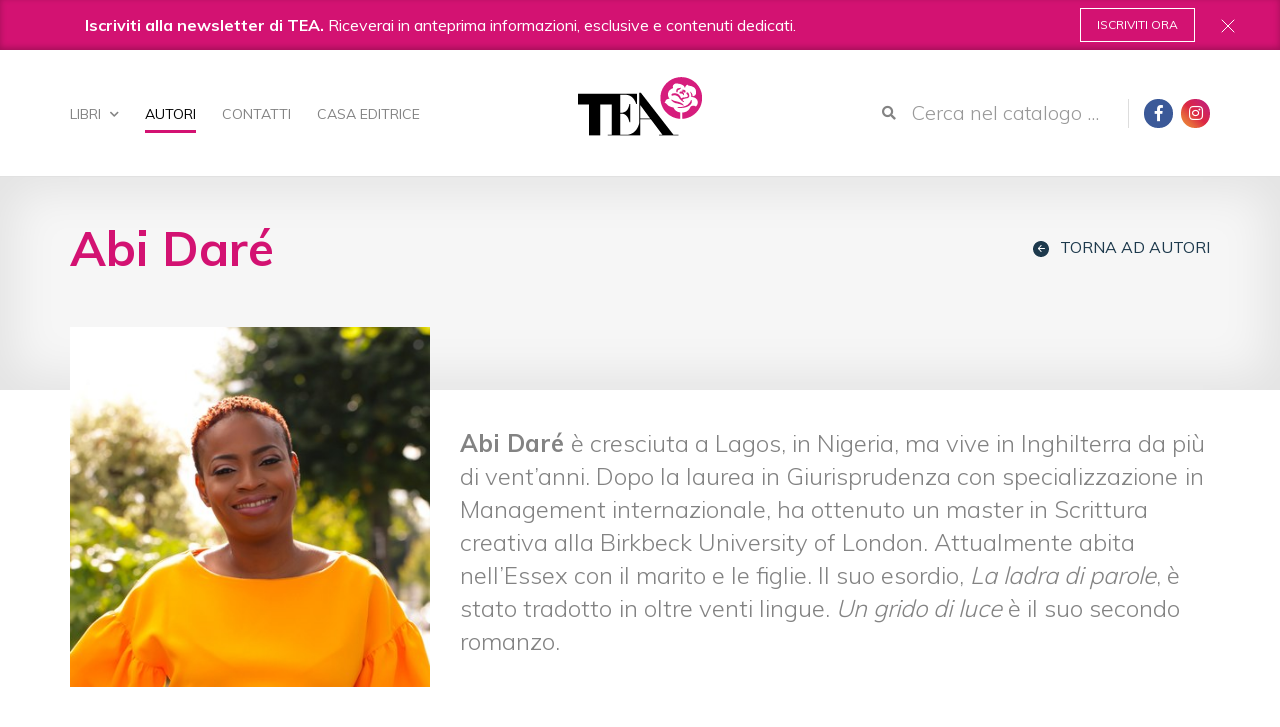

--- FILE ---
content_type: text/html;charset=utf-8
request_url: https://www.tealibri.it/autori/abi-dare
body_size: 4965
content:

  <!doctype html>
  <html xmlns="http://www.w3.org/1999/xhtml" lang="it">

            
    
    
    
    


          <head>
            <meta charset="utf-8">
            <meta http-equiv="X-UA-Compatible" content="IE=edge">
            <meta name="viewport" content="width=device-width, initial-scale=1" />
            <meta name="format-detection" content="telephone=no">
                  
<!-- Google Tag Manager -->
<script>(function(w,d,s,l,i){w[l]=w[l]||[];w[l].push({'gtm.start':
new Date().getTime(),event:'gtm.js'});var f=d.getElementsByTagName(s)[0],
j=d.createElement(s),dl=l!='dataLayer'?'&l='+l:'';j.async=true;j.src=
'https://www.googletagmanager.com/gtm.js?id='+i+dl;f.parentNode.insertBefore(j,f);
})(window,document,'script','dataLayer','GTM-MZ4H8TQ');</script>
<!-- End Google Tag Manager -->
    <link href="https://fonts.googleapis.com/css?family=Muli:300,400,600,700,800,900|Belgrano" rel="stylesheet">

    
      <base href="https://www.tealibri.it/autori/abi-dare" />
      <!--[if lt IE 7]></base><![endif]-->
    

    
      <meta property="og:title" content="TEA - Abi Daré" />
      
      <meta property="og:url" content="https://www.tealibri.it/autori/abi-dare" />
      <meta property="og:image" content="https://www.tealibri.it/autori/abi-dare/image" />
      <meta property="og:site_name" content="tealibri.it" />
      <meta property="og:locale" content="it_IT" />
    

    
      <title>Abi Daré &mdash; TEA Libri</title>



  
    <link rel="stylesheet" type="text/css" href="https://www.tealibri.it/portal_css/TEA%20-%20Site%20Package/++resource++tea.site.fonts/css/dripicons.css" />
    <link rel="stylesheet" type="text/css" href="https://www.tealibri.it/portal_css/TEA%20-%20Site%20Package/++resource++tea.site.fonts/css/fontawesome.min.css" />
    <link rel="stylesheet" type="text/css" href="https://www.tealibri.it/portal_css/TEA%20-%20Site%20Package/++resource++tea.site.stylesheets/slick.css" />
    <link rel="stylesheet" type="text/css" href="https://www.tealibri.it/portal_css/TEA%20-%20Site%20Package/++resource++tea.site.stylesheets/magnific-popup.css" />
    <link rel="stylesheet" type="text/css" href="https://www.tealibri.it/portal_css/TEA%20-%20Site%20Package/bootstrap.css" />
    <link rel="stylesheet" type="text/css" href="https://www.tealibri.it/portal_css/TEA%20-%20Site%20Package/base.css" />
    <link rel="stylesheet" type="text/css" href="https://www.tealibri.it/portal_css/TEA%20-%20Site%20Package/public.css" />
    <link rel="stylesheet" type="text/css" href="https://www.tealibri.it/portal_css/TEA%20-%20Site%20Package/columns.css" />
    <link rel="stylesheet" type="text/css" href="https://www.tealibri.it/portal_css/TEA%20-%20Site%20Package/portlets.css" />
    <link rel="stylesheet" type="text/css" href="https://www.tealibri.it/portal_css/TEA%20-%20Site%20Package/forms.css" />
    <link rel="stylesheet" type="text/css" href="https://www.tealibri.it/portal_css/TEA%20-%20Site%20Package/print.css" />
    <link rel="stylesheet" type="text/css" href="https://www.tealibri.it/portal_css/TEA%20-%20Site%20Package/++resource++mediatria.cookies.stylesheets/main.css" />
    <link rel="stylesheet" type="text/css" href="https://www.tealibri.it/portal_css/TEA%20-%20Site%20Package/teaCustom.css" />
        <!--[if lt IE 8]>    
    
    <link rel="stylesheet" type="text/css" href="https://www.tealibri.it/portal_css/TEA%20-%20Site%20Package/IEFixes.css" />
        <![endif]-->
    

  
  
  
  
  

<meta name="DC.creator" content="zope"/>
<meta name="DC.format" content="text/x-html-safe"/>
<meta name="DC.language" content="it"/>
<meta name="DC.date.modified" content="2024-07-21T12:28:54+01:00"/>
<meta name="DC.date.created" content="2021-06-30T13:19:23+01:00"/>
<meta name="DC.type" content="Author"/>
<meta name="DC.distribution" content="Global"/>
<meta name="robots" content="ALL"/>
<meta name="distribution" content="Global"/>


      
    <link rel="canonical" href="https://www.tealibri.it/autori/abi-dare" />

    <link rel="shortcut icon" type="image/x-icon" href="https://www.tealibri.it/favicon.ico" />
    <link rel="apple-touch-icon" href="https://www.tealibri.it/touch_icon.png" />






    <link rel="search" href="https://www.tealibri.it/@@search" title="Cerca nel sito" />



      
      
      
      


      <!-- HTML5 Shim and Respond.js IE8 support of HTML5 elements and media queries -->
      <!-- WARNING: Respond.js doesn't work if you view the page via file:// -->
      <!--[if lt IE 9]>
      <script src="https://oss.maxcdn.com/html5shiv/3.7.2/html5shiv.min.js"></script>
      <script src="https://oss.maxcdn.com/respond/1.4.2/respond.min.js"></script>
      <![endif]-->

    
  </head>

    <body class="template-author_view portaltype-author site-tea off section-autori subsection-abi-dare icons-on userrole-anonymous" dir="ltr">
<!-- Google Tag Manager (noscript) -->
<noscript><iframe src="https://www.googletagmanager.com/ns.html?id=GTM-MZ4H8TQ" height="0" width="0" style="display:none;visibility:hidden"></iframe></noscript>
<!-- End Google Tag Manager (noscript) -->
      <div id="portal-personaltools-wrapper">





</div>

<div id="responsive-menu">
  <div id="responsive-menu_inner" class="container">
    <div class="mrow tablet-menu">
      
      <div class="col-md-6 col-sm-8">
        <div class="responsiveMenu_inner">
          <h3><a href="https://www.tealibri.it/casa-editrice">Casa Editrice</a></h3>
          <div class="responsiveMenu_sub">
            <h3><a href="https://www.tealibri.it/libri/">Libri</a></h3>
            <a href="https://www.tealibri.it/libri/novita">Novità</a>
            <a href="https://www.tealibri.it/libri/in-arrivo">In arrivo</a>
            <a href="https://www.tealibri.it/libri/generi">Generi</a>
            <a href="https://www.tealibri.it/libri/collane">Collane</a>

          </div>
          <h3><a href="https://www.tealibri.it/autori">Autori</a></h3>
          <h3><a href="https://www.tealibri.it/speciali">Speciali</a></h3>
          <h3><a href="https://www.tealibri.it/contatti">Contatti</a></h3>
          <h6><a href="https://www.tealibri.it/policy">Cookie Policy</a></h6>
        </div>
      </div>
      <div class="col-md-6 col-sm-4">
        <div class="responsiveMenu_inner">
          <div class="responsiveMenu_address">
            <strong>Dove siamo</strong>
            Via Gherardini, 10 - 20145 Milano<br>
            Tel 02 34597625<br>
          </div>
          <div class="responsiveMenu_social">
            <strong>Seguici su</strong>
            <a class="portalSocial" target="_blank" href="https://www.facebook.com/TEAlibri/" style="display:inline-block"><i class="fab fa-facebook-f"></i></a>
            <a class="portalSocial bg-instagram" href="https://www.instagram.com/tea.libri/" target="_blank" style="display:inline-block;margin-left: 5px"><i class="fab fa-instagram"></i></a>
          </div>
        </div>
      </div>
    </div>

    <div class="mrow smartphone-menu">
      <div class="col-md-12">
        <div class="responsiveMenu_inner">
          <h3><a href="https://www.tealibri.it/casa-editrice">Casa Editrice</a></h3>
          <div class="responsiveMenu_sub">
            <h3><a href="https://www.tealibri.it/libri/">Libri</a></h3>
            <div style="column-count: 2; padding: 0 110px">
              <a href="https://www.tealibri.it/libri/novita">Novità</a>
              <a href="https://www.tealibri.it/libri/in-arrivo">In arrivo</a>
              <a href="https://www.tealibri.it/libri/generi">Generi</a>
              <a href="https://www.tealibri.it/libri/collane">Collane</a>
            </div>
          </div>
          <h3><a href="https://www.tealibri.it/autori">Autori</a></h3>
          <h3><a href="https://www.tealibri.it/speciali">Speciali</a></h3>
          <h3><a href="https://www.tealibri.it/contatti">Contatti</a></h3>
        </div>
      </div>
      <div class="col-md-12">
        <div class="responsiveMenu_inner">
          <h6><a href="https://www.tealibri.it/policy">Cookie Policy</a></h6>
          
          
        </div>
      </div>
      <div class="mrow">
        <div class="col-md-12">
          <div class="responsiveMenu_inner">
            <div class="responsiveMenu_address">
              <strong>Dove siamo</strong>
              Via Gherardini, 10 - 20145 Milano<br>
              Tel 02 34597625<br>
            </div>
            <div class="responsiveMenu_social">
              <strong>Seguici su</strong>
              <a class="portalSocial" target="_blank" href="https://www.facebook.com/TEAlibri/" style="display:inline-block!important;"><i class="fab fa-facebook-f"></i></a>
              <a class="portalSocial bg-instagram" href="https://www.instagram.com/tea.libri/" target="_blank" style="display:inline-block!important;margin-left: 5px"><i class="fab fa-instagram"></i></a>
            </div>
          </div>
        </div>
      </div>
    </div>
  </div>
</div>

      <div class="newsletter-banner js-newsletter">
        <div class="container">
          <div class="row">
            <div class="col-md-12">
              <div class="newsletter-banner__inner">
                <p><b>Iscriviti alla newsletter di TEA.</b> Riceverai in anteprima informazioni, esclusive e contenuti dedicati.</p>
                <a class="btn-nl-banner js-close-banner" href="/newsletter">Iscriviti ora</a>
              </div>
            </div>
          </div>
        </div>
        <span class="nl-close js-close-banner" style="cursor: pointer"><img src="++resource++tea.site.images/close-x.svg" alt="close" /></span>
      </div>

      <header id="header">
        <div class="container">

          <div id="portal-header">
    <nav role="navigation" id="portal-globalnav">
  <ul>
    
      <li id="portaltab-libri" class="plain">
        
        <a id="libri-menu-trigger" href="https://www.tealibri.it/libri" title="">Libri <i class="fa fa-chevron-down"></i></a>
      </li>
    
    
      <li id="portaltab-autori" class="selected">
        <a href="https://www.tealibri.it/autori" title="">Autori</a>
        
      </li>
    
    
      <li id="portaltab-contatti" class="plain">
        <a href="https://www.tealibri.it/contatti" title="">Contatti</a>
        
      </li>
    
    
      <li id="portaltab-casa-editrice" class="plain">
        <a href="https://www.tealibri.it/casa-editrice" title="">Casa Editrice</a>
        
      </li>
    
  </ul>
</nav>
<div id="dropdown-menu" style="display: none">
  <div id="dropdown-menu-inner">
    <div class="dropdownRow">
      <a href="https://www.tealibri.it/libri/novita">Novità</a>
    </div>
    <div class="dropdownRow">
      <a href="https://www.tealibri.it/libri/in-arrivo">In arrivo</a>
    </div>
    <div class="dropdownRow">
      <a href="https://www.tealibri.it/libri/generi">Generi</a>
    </div>
    <div class="dropdownRow">
      <a href="https://www.tealibri.it/libri/collane">Collane</a>
    </div>
  </div>
  <div id="dropdown-link">
    <a href="https://www.tealibri.it/catalogo">Vedi tutti</a>
  </div>
</div>

<div id="trigger-menu">
  <div id="bars"></div>
</div>
<a id="portal-logo" title="TEA Libri" accesskey="1" href="https://www.tealibri.it">
  <img src="++resource++tea.site.images/tea-logo.svg" alt="" />
</a>

<div id="portal-right-outer">
  <div id="search-responsive"><span>Cerca</span><i class="fas fa-search"></i></div>
  <div id="portal-searchbox">

    <form id="searchGadget_form" role="search" method="post" class="searchForm form-inline" action="https://www.tealibri.it/catalogo">

      <div class="LSBox form-group">
        <button class="searchButton btn btn-default" type="submit" value="Cerca"><i class="fas fa-search"></i></button>

        <input name="search_key" type="text" size="18" title="Cerca nel catalogo ..." placeholder="Cerca nel catalogo ..." accesskey="4" class="searchField form-control" id="searchGadget" />




        <!--?<div class="LSResult" id="LSResult">-->
          <!--?<div class="LSShadow" id="LSShadow"></div>-->
        <!--?</div>-->

      </div>
    </form>

  </div>
  <div id="portal-social">
    <a class="portalSocial" href="https://www.facebook.com/TEAlibri/" target="_blank"><i class="fab fa-facebook-f"></i></a>
    <a class="portalSocial bg-instagram" href="https://www.instagram.com/tea.libri/" target="_blank" style="margin-left: 5px"><i class="fab fa-instagram"></i></a>
  </div>
</div>




<p class="hiddenStructure">
  <a accesskey="2" href="https://www.tealibri.it/autori/abi-dare#content">Salta ai contenuti.</a> |

  <a accesskey="6" href="https://www.tealibri.it/autori/abi-dare#portal-globalnav">Salta alla navigazione</a>
</p>

</div>




        </div>
      </header>


      <!-- status message -->
      

    <dl class="portalMessage info" id="kssPortalMessage" style="display:none">
        <dt>Info</dt>
        <dd></dd>
    </dl>



      <div id="portal-columns">
        <div id="portal-column-content">

          <div id="viewlet-above-content"></div>

          
            <div class="">

              


              
                <div id="content">

                  

                  
      <div class="innerTemplate backLinkTemplate" id="autore-view">
        <div id="main-title">
          <div class="container">
            <h1>Abi Daré</h1>
            <a id="back-link" href="https://www.tealibri.it/autori"><img alt="" src="++resource++tea.site.images/arrow-circle.svg" />Torna ad autori</a>
          </div>
        </div>
        <div id="main-content">
          <section id="main-grid">
            <div id="autore-top">
              <div class="container">
                <div class="mrow">
                  <div class="col-md-4 col-sm-4 col-xs-4 col-xxs-8 col-xxs-offset-2 col-xxxs-12 col-xxxs-offset-0">
                    <div id="autore-img" style="background:url(https://www.tealibri.it/autori/abi-dare/image_preview) center center /cover">
                      
                    </div>
                  </div>
                  <div class="col-md-8 col-sm-8  col-xs-8 col-xxs-12 col-xxxs-12">
                    <div id="autore-info"><p><strong></strong><strong>Abi Daré </strong>è cresciuta a Lagos, in Nigeria, ma vive in Inghilterra da più di vent’anni. Dopo la laurea in Giurisprudenza con specializzazione<strong> </strong>in Management internazionale, ha ottenuto<strong> </strong>un master in Scrittura creativa alla Birkbeck University of London. Attualmente abita nell’Essex con il marito e le figlie. Il suo esordio, <em>La ladra di parole</em>, è stato tradotto<strong> </strong>in oltre venti lingue. <em>Un grido di luce</em> è il suo secondo romanzo.<strong></strong><br/></p></div>
                  </div>
                </div>
              </div>
            </div>
            
            <div id="autore-libri-grid">
              <div class="container">
                <div class="autoreTitleGrid">
                  <h5>Tutti i libri</h5>
                </div>
              </div>
              <div class="container">
                <div class="mrow">
                  
                    <div class="slideBook">
                    <div class="bookBox">
                        <div class="bookBoxImg" style="background:url(https://www.tealibri.it/libri/abi-dara-c-la-ladra-di-parole-9788850265664/image_preview) no-repeat center center /cover">
                          <a href="https://www.tealibri.it/libri/abi-dara-c-la-ladra-di-parole-9788850265664"></a>
                        </div>
                        <div class="bookBoxText">
                          <h3><a href="https://www.tealibri.it/libri/abi-dara-c-la-ladra-di-parole-9788850265664">La ladra di parole</a></h3>
                          <h4 class="libro-collana">TEA HIT</h4>
                          
                        </div>
                      </div>
                    </div>
                  
                </div>
              </div>
            </div>
          </section>
        </div>
      </div>
    
                </div>
              

            </div>
          

          <div id="viewlet-below-content"><div id="portal-breadcrumb">
  <div class="container">
    <ul class="breadcrumb">

      <li id="breadcrumbs-home">
        <a href="https://www.tealibri.it">Home</a>

      </li>
      <li id="breadcrumbs-1" dir="ltr">
        
          <a href="https://www.tealibri.it/autori">Autori</a>
          
        
      </li>
      <li id="breadcrumbs-2" dir="ltr">
        
          
          <span class="active">Abi Daré</span>
        
      </li>

    </ul>
  </div>
</div>







</div>

        </div>
      </div>


      <footer id="footer">
        <div id="portal-siteactions">
    
</div>
<div id="portal-footer">
  <div class="container">
    <div class="mrow">
      <div class="col-md-4 col-sm-4">
        <a class="footer-logo" href="">
          <img height="50" src="++resource++tea.site.images/tea-logo.svg" alt="" />
        </a>
        <div class="footer-quote">
          <strong>Grandi best seller</strong>
          per tutte le tasche
        </div>
      </div>
      <div class="col-md-6 col-sm-6">
        <div class="mrow">
          <div class="col-md-6 col-sm-6">
            <div class="footer-menu">
              <h2><a href="/casa-editrice">Casa Editrice</a></h2>
              <h2><a href="/libri">Libri</a></h2>
              <div class="footer-submenu">
                <h3><a href="/libri/novita">Novità</a></h3>
                <h3><a href="/libri/in-arrivo">In arrivo</a></h3>
                <h3><a href="/libri/generi">Generi</a></h3>
                <h3><a href="/libri/collane">Collane</a></h3>
              </div>
            </div>
          </div>
          <div class="col-md-6 col-sm-6">
            <div class="footer-menu">
              <h2><a href="/autori">Autori</a></h2>
              <h2><a href="/speciali">Speciali</a></h2>
              <h2><a href="/contatti">Contatti</a></h2>
            </div>
          </div>
        </div>
      </div>
      <div class="col-md-2 col-sm-2">
        <h6 class="miniLabel">Seguici su</h6>
        <div class="socialWrapper">
          <a href="https://www.facebook.com/TEAlibri/" target="_blank" class="portalSocial"><i class="fab fa-facebook-f"></i></a>
          <a class="portalSocial bg-instagram" href="https://www.instagram.com/tea.libri/" target="_blank" style="margin-left: 5px"><i class="fab fa-instagram"></i></a>
        </div>
      </div>
    </div>
  </div>
</div>

<div id="portal-colophon">
  <div class="container">
    <div class="row">
      <div class="col-md-6" style="padding: 0">
        <div class="gruppo-gems">
          <span>TEA - Tascabili degli Editori Associati S.r.l. | All rights reserved &copy; 2026 | P.IVA: 09691220157</span>
          <span>Una casa editrice del Gruppo editoriale Mauri Spagnol</span><br> <a href="http://www.maurispagnol.it" target="_blank"><img alt="Gruppo editoriale Mauri Spagnol" src="logo-full.png" /></a>
        </div>
      </div>
      <div class="col-md-5" style="padding: 0">
        <p style="color:#666; font-size: 10px">Il sito tealibri.it partecipa ai programmi di affiliazione dei negozi IBS.it e Amazon EU, forme di accordo che consentono ai siti di recepire una piccola quota dei ricavi sui prodotti linkati e poi acquistati dagli utenti, senza variazione di prezzo per questi ultimi.</p>
      </div>
      <div class="col-md-1" style="padding: 0">
        <ul>
          <li><a href="https://www.tealibri.it/policy">Cookie Policy</a></li>
        </ul>
      </div>
    </div>
  </div>
</div>

      </footer>

      
        
    <script type="text/javascript" src="https://www.tealibri.it/portal_javascripts/TEA%20-%20Site%20Package/jquery-1.11.1.min.js"></script>
    <script type="text/javascript" src="https://www.tealibri.it/portal_javascripts/TEA%20-%20Site%20Package/++resource++tea.site.javascripts/teaCustom.js"></script>
    <script type="text/javascript" src="https://www.tealibri.it/portal_javascripts/TEA%20-%20Site%20Package/modernizr.js"></script>
    <script type="text/javascript" src="https://www.tealibri.it/portal_javascripts/TEA%20-%20Site%20Package/++resource++tea.site.javascripts/jquery.magnific-popup.min.js"></script>
    <script type="text/javascript" src="https://www.tealibri.it/portal_javascripts/TEA%20-%20Site%20Package/++resource++tea.site.javascripts/slick.min.js"></script>
    <script type="text/javascript" src="https://www.tealibri.it/portal_javascripts/TEA%20-%20Site%20Package/bootstrap.min.js"></script>
    <script type="text/javascript" src="https://www.tealibri.it/portal_javascripts/TEA%20-%20Site%20Package/register_function.js"></script>
    <script type="text/javascript" src="https://www.tealibri.it/portal_javascripts/TEA%20-%20Site%20Package/plone_javascript_variables.js"></script>
    <script type="text/javascript" src="https://www.tealibri.it/portal_javascripts/TEA%20-%20Site%20Package/++resource++plone.app.jquerytools.js"></script>
    <script type="text/javascript" src="https://www.tealibri.it/portal_javascripts/TEA%20-%20Site%20Package/++resource++plone.app.jquerytools.form.js"></script>
    <script type="text/javascript" src="https://www.tealibri.it/portal_javascripts/TEA%20-%20Site%20Package/++resource++plone.app.jquerytools.overlayhelpers.js"></script>
    <script type="text/javascript" src="https://www.tealibri.it/portal_javascripts/TEA%20-%20Site%20Package/++resource++plone.app.jquerytools.dateinput.js"></script>
    <script type="text/javascript" src="https://www.tealibri.it/portal_javascripts/TEA%20-%20Site%20Package/++resource++plone.app.jquerytools.tooltip.js"></script>
    <script type="text/javascript" src="https://www.tealibri.it/portal_javascripts/TEA%20-%20Site%20Package/nodeutilities.js"></script>
    <script type="text/javascript" src="https://www.tealibri.it/portal_javascripts/TEA%20-%20Site%20Package/cookie_functions.js"></script>
    <script type="text/javascript" src="https://www.tealibri.it/portal_javascripts/TEA%20-%20Site%20Package/livesearch.js"></script>
    <script type="text/javascript" src="https://www.tealibri.it/portal_javascripts/TEA%20-%20Site%20Package/select_all.js"></script>
    <script type="text/javascript" src="https://www.tealibri.it/portal_javascripts/TEA%20-%20Site%20Package/dragdropreorder.js"></script>
    <script type="text/javascript" src="https://www.tealibri.it/portal_javascripts/TEA%20-%20Site%20Package/collapsiblesections.js"></script>
    <script type="text/javascript" src="https://www.tealibri.it/portal_javascripts/TEA%20-%20Site%20Package/form_tabbing.js"></script>
    <script type="text/javascript" src="https://www.tealibri.it/portal_javascripts/TEA%20-%20Site%20Package/popupforms.js"></script>
    <script type="text/javascript" src="https://www.tealibri.it/portal_javascripts/TEA%20-%20Site%20Package/jquery.highlightsearchterms.js"></script>
    <script type="text/javascript" src="https://www.tealibri.it/portal_javascripts/TEA%20-%20Site%20Package/first_input_focus.js"></script>
    <script type="text/javascript" src="https://www.tealibri.it/portal_javascripts/TEA%20-%20Site%20Package/toc.js"></script>
    <script type="text/javascript" src="https://www.tealibri.it/portal_javascripts/TEA%20-%20Site%20Package/collapsibleformfields.js"></script>
    <script type="text/javascript" src="https://www.tealibri.it/portal_javascripts/TEA%20-%20Site%20Package/dropdown.js"></script>
    <script type="text/javascript" src="https://www.tealibri.it/portal_javascripts/TEA%20-%20Site%20Package/inline_validation.js"></script>
    <script type="text/javascript" src="https://www.tealibri.it/portal_javascripts/TEA%20-%20Site%20Package/kss-bbb.js"></script>
    <script type="text/javascript" src="https://www.tealibri.it/portal_javascripts/TEA%20-%20Site%20Package/++resource++jsi18n.js"></script>
    <script type="text/javascript" src="https://www.tealibri.it/portal_javascripts/TEA%20-%20Site%20Package/++resource++search.js"></script>
    <script type="text/javascript" src="https://www.tealibri.it/portal_javascripts/TEA%20-%20Site%20Package/++resource++mediatria.cookies.javascripts/main.js"></script>
    <script type="text/javascript" src="https://www.tealibri.it/portal_javascripts/TEA%20-%20Site%20Package/temp.js"></script>

      

      
    

    </body>
  </html>


--- FILE ---
content_type: image/svg+xml
request_url: https://www.tealibri.it/autori/++resource++tea.site.images/arrow-circle.svg
body_size: 1609
content:
<?xml version="1.0" encoding="UTF-8"?>
<svg width="16px" height="16px" viewBox="0 0 16 16" version="1.1" xmlns="http://www.w3.org/2000/svg" xmlns:xlink="http://www.w3.org/1999/xlink">
    <!-- Generator: Sketch 49.2 (51160) - http://www.bohemiancoding.com/sketch -->
    <title>Group 4</title>
    <desc>Created with Sketch.</desc>
    <defs></defs>
    <g id="Grafica-revisionata" stroke="none" stroke-width="1" fill="none" fill-rule="evenodd">
        <g id="Novità" transform="translate(-1161.000000, -224.000000)">
            <g id="Group-3" transform="translate(1161.000000, 221.000000)">
                <g id="Group-4" transform="translate(8.000000, 11.000000) rotate(-180.000000) translate(-8.000000, -11.000000) translate(0.000000, 3.000000)">
                    <path d="M0,8 C0,12.42 3.5815,16 8,16 C12.4185,16 16,12.42 16,8 C16,3.58 12.4185,0 8,0 C3.5815,0 0,3.58 0,8 Z" id="Fill-28" fill="#1D394C"></path>
                    <path d="M8.1960868,5.14983535 C8.01130586,4.95005488 7.71215923,4.95005488 7.52785088,5.14983535 C7.34306994,5.35473838 7.34306994,5.67746067 7.52785088,5.87724113 L9.47537579,7.98774241 L4.47258552,7.98774241 C4.21124573,7.98774241 4,8.21825832 4,8.5 C4,8.78174168 4.21124573,9.01225759 4.47258552,9.01225759 L9.47537579,9.01225759 L7.52785088,11.1227589 C7.34306994,11.3225393 7.34306994,11.6503842 7.52785088,11.8501647 C7.71215923,12.0499451 8.01130586,12.0499451 8.1960868,11.8501647 L10.8690305,8.95078668 C10.982451,8.82784486 11.0178949,8.65879985 10.9919027,8.5 C11.0178949,8.34120015 10.982451,8.17215514 10.8690305,8.04921332 L8.1960868,5.14983535 Z" id="Path" fill="#FFFFFF"></path>
                </g>
            </g>
        </g>
    </g>
</svg>

--- FILE ---
content_type: application/x-javascript;charset=utf-8
request_url: https://www.tealibri.it/portal_javascripts/TEA%20-%20Site%20Package/form_tabbing.js
body_size: 1716
content:

/* - form_tabbing.js - */
/*
 * This is the code for the tabbed forms. It assumes the following markup:
 *
 * <form class="enableFormTabbing">
 *   <fieldset id="fieldset-[unique-id]">
 *     <legend id="fieldsetlegend-[same-id-as-above]">Title</legend>
 *   </fieldset>
 * </form>
 *
 * or the following
 *
 * <dl class="enableFormTabbing">
 *   <dt id="fieldsetlegend-[unique-id]">Title</dt>
 *   <dd id="fieldset-[same-id-as-above]">
 *   </dd>
 * </dl>
 *
 */


var ploneFormTabbing = {
        // standard jQueryTools configuration options for all form tabs
        jqtConfig:{current:'selected'},
        max_tabs: 6
    };


(function($) {

ploneFormTabbing._buildTabs = function(container, legends) {
    var threshold = legends.length > ploneFormTabbing.max_tabs;
    var panel_ids, tab_ids = [], tabs = '';

    for (var i=0; i < legends.length; i++) {
        var className, tab, legend = legends[i], lid = legend.id;
        tab_ids[i] = '#' + lid;

        switch (i) {
            case (0):
                className = 'class="formTab firstFormTab"';
                break;
            case (legends.length-1):
                className = 'class="formTab lastFormTab"';
                break;
            default:
                className = 'class="formTab"';
                break;
        }

        if (threshold) {
            tab = '<option '+className+' id="'+lid+'" value="'+lid+'">';
            tab += $(legend).text()+'</option>';
        } else {
            tab = '<li ' + className + '><a id="'+ lid + '" href="';
            tab += window.location.href + '#' + lid + '"><span>';
            tab += $(legend).text()+'</span></a></li>';
        }

        tabs += tab;
        // don't use .hide() for ie6/7/8 support
        $(legend).css({'visibility': 'hidden', 'font-size': '0',
                       'padding': '0', 'height': '0',
                       'width': '0', 'line-height': '0'});
    }

    tab_ids = tab_ids.join(',');
    panel_ids = tab_ids.replace(/#fieldsetlegend-/g, "#fieldset-");

    if (threshold) {
        tabs = $('<select class="formTabs">'+tabs+'</select>');
        tabs.change(function(){
            var selected = $(this).attr('value');
            $(this).parent().find('option#'+selected).click();
        })
    } else {
        tabs = $('<ul class="formTabs">'+tabs+'</ul>');
    }

    return tabs;
};


ploneFormTabbing.initializeDL = function() {
    var ftabs = $(ploneFormTabbing._buildTabs(this, $(this).children('dt')));
    var targets = $(this).children('dd');
    $(this).before(ftabs);
    targets.addClass('formPanel');
    ftabs.tabs(targets, ploneFormTabbing.jqtConfig);
};


ploneFormTabbing.initializeForm = function() {
    var jqForm = $(this);
    var fieldsets = jqForm.children('fieldset');

    if (!fieldsets.length) {return;}

    var ftabs = ploneFormTabbing._buildTabs(
        this, fieldsets.children('legend'));
    $(this).prepend(ftabs);
    fieldsets.addClass("formPanel");


    // The fieldset hidden may change, but is not content
    $(this).find('input[name="fieldset"]').addClass('noUnloadProtection');

    $(this).find('.formPanel:has(div.field span.required)').each(function() {
        var id = this.id.replace(/^fieldset-/, "#fieldsetlegend-");
        $(id).addClass('required');
    });

    // set the initial tab
    var initialIndex = 0;
    var count = 0;
    var found = false;
    $(this).find('.formPanel').each(function() {
        if (!found && $(this).find('div.field.error').length!=0) {
            initialIndex = count;
            found = true;
        }
        count += 1;
    });

    var tabSelector = 'ul.formTabs';
    if ($(ftabs).is('select.formTabs')) {
        tabSelector = 'select.formTabs';
    }
    var tabsConfig = $.extend({}, ploneFormTabbing.jqtConfig, {'initialIndex':initialIndex});
    jqForm.children(tabSelector).tabs(
        jqForm.children('fieldset.formPanel'),
        tabsConfig
        );

    // save selected tab on submit
    jqForm.submit(function() {
        var selected;
        if(ftabs.find('a.selected').length>=1){
            selected = ftabs.find('a.selected').attr('href').replace(/^#fieldsetlegend-/, "#fieldset-");
        }
        else{
            selected = ftabs.attr('value').replace(/^fieldsetlegend-/,'#fieldset-');
        }
        var fsInput = jqForm.find('input[name="fieldset"]');
        if (selected && fsInput) {
            fsInput.val(selected);
        }
    });

    $("#archetypes-schemata-links").addClass('hiddenStructure');
    $("div.formControls input[name='form.button.previous']," +
      "div.formControls input[name='form.button.next']").remove();

};

$.fn.ploneTabInit = function(pbo) {
    return this.each(function() {
        var item = $(this);

        item.find("form.enableFormTabbing,div.enableFormTabbing").each(ploneFormTabbing.initializeForm);
        item.find("dl.enableFormTabbing").each(ploneFormTabbing.initializeDL);

        //Select tab if it's part of the URL or designated in a hidden input
        var targetPane = window.location.hash || item.find('.enableFormTabbing input[name="fieldset"]').val();
        if (targetPane) {
            item.find('.enableFormTabbing .formTabs [id="' +
             targetPane.replace('#','').replace('"', '').replace(/^fieldset-/, "fieldsetlegend-") + '"]').click();
        }

    });
};

// initialize is a convenience function
ploneFormTabbing.initialize = function() {
    $('body').ploneTabInit();
};

})(jQuery);

jQuery(function(){ploneFormTabbing.initialize();});



--- FILE ---
content_type: application/javascript
request_url: https://www.tealibri.it/portal_javascripts/TEA%20-%20Site%20Package/++resource++search.js
body_size: 2685
content:
/* The following line defines global variables defined elsewhere. */
/*globals jQuery, portal_url, Modernizr, alert, history, window, location*/

jQuery(function ($) {

    var query, pushState, popped, initialURL,
        $default_res_container = $('#search-results'),
        $search_filter = $('#search-filter'),
        $search_field = $('#search-field'),
        $search_gadget =  $('#searchGadget'),
        $form_search_page = $("form.searchPage"),
        navigation_root_url = $('link[rel="home"]').attr('href') || window.navigation_root_url || window.portal_url;

    // The globally available method to pull the search results for the
    // 'query' into the element, on which the method is invoked
    $.fn.pullSearchResults = function (query) {
        return this.each(function () {
            var $container = $(this);
            $.get(
                '@@updated_search',
                query,
                function (data) {
                    $container.hide();
                    var $ajax_search_res = $('<div id="ajax-search-res"></div>').html(data),
                        $search_term = $('#search-term');

                    var $data_res = $ajax_search_res.find('#search-results').children(),
                        data_search_term = $ajax_search_res.find('#updated-search-term').text(),
                        data_res_number = $ajax_search_res.find('#updated-search-results-number').text(),
                        data_sorting_opt = $ajax_search_res.find('#updated-sorting-options').html();

                    $container.html($data_res);
                    $container.fadeIn();

                    if (!$search_term.length) {
                        // Until now we had queries with empty search term. So
                        // we need a placeholder for the search term in
                        // result's title.
                        $search_term = $('<strong id="search-term" />').appendTo('h1.documentFirstHeading');
                    }

                    $search_term.text(data_search_term);
                    $('#search-results-number').text(data_res_number);
                    $('#search-results-bar').find('#sorting-options').html(data_sorting_opt);

                    $('#rss-subscription').find('a.link-feed').attr('href', function () {
                        return navigation_root_url + '/search_rss?' + query;
                    });
                });
        });
    };

    pushState = function (query) {
        // Now we need to update the browser's path bar to reflect
        // the URL we are at now and to push a history state change
        // in the browser's history. We are using Modernizr
        // library to check whether browser supports HTML5 History
        // API natively or it needs a polyfill, that provides
        // hash-change events to the older browser
        if (Modernizr.history) {
            var url = navigation_root_url + '/@@search?' + query;
            history.pushState(null, null, url);
        }
    };

    // THE HANDLER FOR 'POPSTATE' EVENT IS COPIED FROM PJAX.JS
    // https://github.com/defunkt/jquery-pjax

    // Used to detect initial (useless) popstate.
    // If history.state exists, assume browser isn't going to fire initial popstate.
    popped = (window.history && 'state' in window.history);
    initialURL = location.href;


    // popstate handler takes care of the back and forward buttons
    //
    // No need to wrap 'popstate' event handler for window object with
    // Modernizr check up since popstate event will contain any data only if
    // a state has been created with history.pushState() that is wrapped in
    // Modernizr checkup above.
    $(window).bind('popstate', function (event) {
        var initialPop, str;
        // Ignore initial popstate that some browsers fire on page load
        initialPop = !popped && location.href === initialURL;
        popped = true;
        if (initialPop) {
            return;
        }

        if (!location.search){
            return;
        }

        query = location.search.split('?')[1];
        // We need to make sure we update the search field with the search
        // term from previous query when going back in history
        var results = query.match(/SearchableText=[^&]*/);
        if (results){ // not all pages have results
            str = results[0];
            str = decodeURIComponent(str.replace(/\+/g, ' ')); // we remove '+' used between words
            // in search queries.

        // Now we have something like 'SearchableText=test' in str
        // variable. So, we know when the actual search term begins at
        // position 15 in that string.
        $.merge($search_field.find('input[name="SearchableText"]'), $search_gadget).val(str.substr(15, str.length));

            $default_res_container.pullSearchResults(query);
        }

    });

    $search_filter.find('input.searchPage[type="submit"]').hide();

    // We don't submit the whole form with all the fields when only the
    // search term is being changed. We just alter the current URL to
    // substitute the search term and make a new ajax call to get updated
    // results
    $search_field.find('input.searchButton').click(function (e) {
        var st, queryString = location.search.substring(1),
            re = /([^&=]+)=([^&]*)/g, m, queryParameters = [], key;
        st = $search_field.find('input[name="SearchableText"]').val();
        queryParameters.push({"name":"SearchableText", "value": st});

        // parse query string into array of hash
        while (m = re.exec(queryString)) {
            key = decodeURIComponent(m[1]);
            if (key !== 'SearchableText') {
                // we remove '+' used between words
                queryParameters.push({"name": key, "value": decodeURIComponent(m[2].replace(/\+/g, ' '))});
            }
        }
        queryString = $.param(queryParameters);
        $default_res_container.pullSearchResults(queryString);
        pushState(queryString);
        e.preventDefault();
    });
    $form_search_page.submit(function (e) {
        query = $(this).serialize();
        $default_res_container.pullSearchResults(query);
        pushState(query);
        e.preventDefault();
    });

    // We need to update the site-wide search field (at the top right in
    // stock Plone) when the main search field is updated
    $search_field.find('input[name="SearchableText"]').keyup(function () {
        $search_gadget.val($(this).val());
    });

    // When we click any option in the Filter menu, we need to prevent the
    // menu from being closed as it is dictated by dropdown.js for all
    // dl.actionMenu > dd.actionMenuContent
    $('#search-results-bar').find('dl.actionMenu > dd.actionMenuContent').click(function (e) {
        e.stopImmediatePropagation();
    });

    // Now we can handle the actual menu options and update the search
    // results after any of them has been chosen.
    $search_filter.delegate('input, select', 'change',
        function (e) {
            query = '';
            // only fill query when there is at least one type selected
            // by default we have a checked date radio input button
            if ($search_filter.find('input:checked').length > 1) {
                query = $form_search_page.serialize();
            }
            $default_res_container.pullSearchResults(query);
            pushState(query);
        }
    );

    // Since we replace the whole sorting options with HTML, coming in
    // AJAX response, we should bind the click event with delegate() in order
    // for this to keep working with the HTML elements, coming from AJAX
    // response
    $('#sorting-options').delegate('a', 'click', function (e) {
        if ($(this).attr('data-sort')) {
            $form_search_page.find("input[name='sort_on']").val($(this).attr('data-sort'));
        }
        else {
            $form_search_page.find("input[name='sort_on']").val('');
        }
        query = this.search.split('?')[1];
        $default_res_container.pullSearchResults(query);
        pushState(query);
        e.preventDefault();
    });

    // Handle clicks in the batch navigation bar. Load those with Ajax as
    // well.
    $default_res_container.delegate('.listingBar a', 'click', function (e) {
        query = this.search.split('?')[1];
        $default_res_container.pullSearchResults(query);
        pushState(query);
        e.preventDefault();
    });
});

